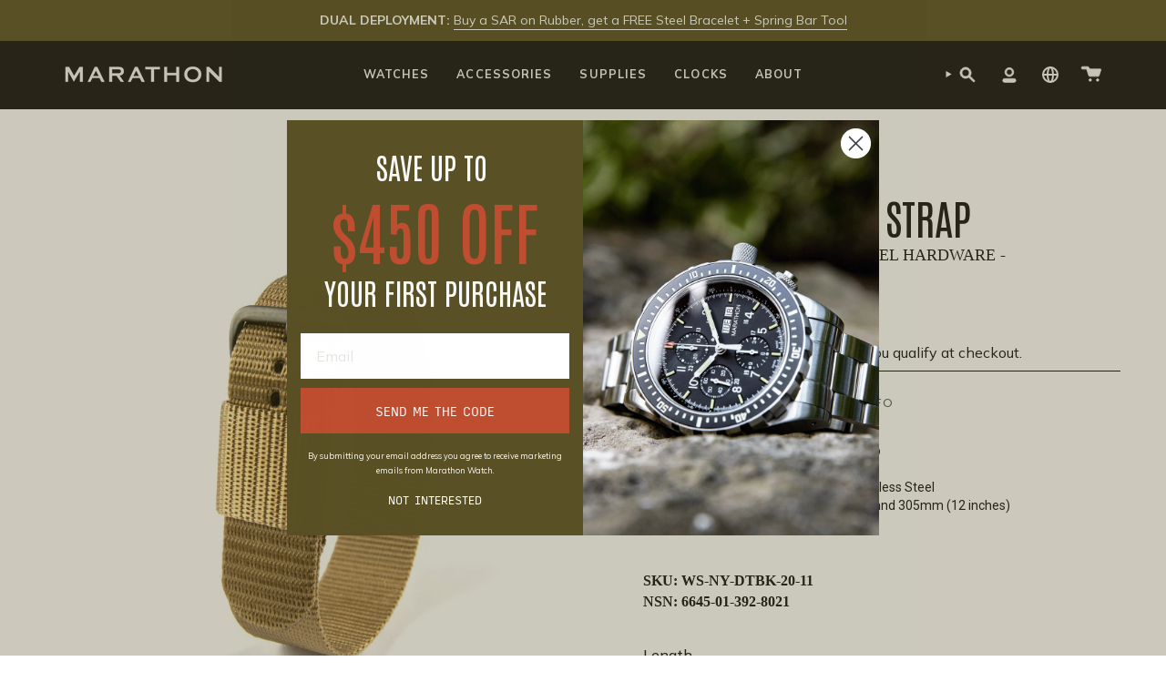

--- FILE ---
content_type: text/html; charset=utf-8
request_url: https://www.marathonwatch.com/products/desert-tan-20mm-ballistic-nylon-strap?section_id=api-product-grid-item
body_size: 746
content:
<div id="shopify-section-api-product-grid-item" class="shopify-section">

<div data-api-content>
<div class="grid-item product-item product-item--centered product-item--outer-text " id="product-item--api-product-grid-item-6851503882282" data-product-grid-item data-slide="||itemIndex||" data-slide-index="||itemIndex||">
  <div class="grid-item__inner">

  
    <div class="product-item__image double__image" data-product-image>
        <a class="product-link" href="/products/desert-tan-20mm-ballistic-nylon-strap" aria-label="Ballistic Nylon Strap, Desert Tan, 20mm" data-product-link="/products/desert-tan-20mm-ballistic-nylon-strap"><div class="product-item__bg" data-product-image-default><figure class="image-wrapper image-wrapper--cover lazy-image lazy-image--backfill is-loading" style="--aspect-ratio: 1;--aspect-ratio-mobile: 1;" data-aos="img-in"
  data-aos-delay="||itemAosDelay||"
  data-aos-duration="800"
  data-aos-anchor="#product-item--api-product-grid-item-6851503882282"
  data-aos-easing="ease-out-quart"><img src="//www.marathonwatch.com/cdn/shop/products/WW005003DT_01_53448258-550c-4a08-a5cf-1724ec0dbd89.jpg?crop=center&amp;height=1500&amp;v=1657825604&amp;width=1500" alt="Ballistic Nylon Strap, Desert Tan, 20mm image" width="1500" height="1500" loading="lazy" srcset="//www.marathonwatch.com/cdn/shop/products/WW005003DT_01_53448258-550c-4a08-a5cf-1724ec0dbd89.jpg?v=1657825604&amp;width=136 136w, //www.marathonwatch.com/cdn/shop/products/WW005003DT_01_53448258-550c-4a08-a5cf-1724ec0dbd89.jpg?v=1657825604&amp;width=160 160w, //www.marathonwatch.com/cdn/shop/products/WW005003DT_01_53448258-550c-4a08-a5cf-1724ec0dbd89.jpg?v=1657825604&amp;width=180 180w, //www.marathonwatch.com/cdn/shop/products/WW005003DT_01_53448258-550c-4a08-a5cf-1724ec0dbd89.jpg?v=1657825604&amp;width=220 220w, //www.marathonwatch.com/cdn/shop/products/WW005003DT_01_53448258-550c-4a08-a5cf-1724ec0dbd89.jpg?v=1657825604&amp;width=254 254w, //www.marathonwatch.com/cdn/shop/products/WW005003DT_01_53448258-550c-4a08-a5cf-1724ec0dbd89.jpg?v=1657825604&amp;width=284 284w, //www.marathonwatch.com/cdn/shop/products/WW005003DT_01_53448258-550c-4a08-a5cf-1724ec0dbd89.jpg?v=1657825604&amp;width=292 292w, //www.marathonwatch.com/cdn/shop/products/WW005003DT_01_53448258-550c-4a08-a5cf-1724ec0dbd89.jpg?v=1657825604&amp;width=320 320w, //www.marathonwatch.com/cdn/shop/products/WW005003DT_01_53448258-550c-4a08-a5cf-1724ec0dbd89.jpg?v=1657825604&amp;width=480 480w, //www.marathonwatch.com/cdn/shop/products/WW005003DT_01_53448258-550c-4a08-a5cf-1724ec0dbd89.jpg?v=1657825604&amp;width=528 528w, //www.marathonwatch.com/cdn/shop/products/WW005003DT_01_53448258-550c-4a08-a5cf-1724ec0dbd89.jpg?v=1657825604&amp;width=640 640w, //www.marathonwatch.com/cdn/shop/products/WW005003DT_01_53448258-550c-4a08-a5cf-1724ec0dbd89.jpg?v=1657825604&amp;width=720 720w, //www.marathonwatch.com/cdn/shop/products/WW005003DT_01_53448258-550c-4a08-a5cf-1724ec0dbd89.jpg?v=1657825604&amp;width=960 960w, //www.marathonwatch.com/cdn/shop/products/WW005003DT_01_53448258-550c-4a08-a5cf-1724ec0dbd89.jpg?v=1657825604&amp;width=1080 1080w, //www.marathonwatch.com/cdn/shop/products/WW005003DT_01_53448258-550c-4a08-a5cf-1724ec0dbd89.jpg?v=1657825604&amp;width=1296 1296w, //www.marathonwatch.com/cdn/shop/products/WW005003DT_01_53448258-550c-4a08-a5cf-1724ec0dbd89.jpg?v=1657825604&amp;width=1500 1500w" sizes="(min-width: 1400px) calc(100vw / 4 - 32px), (min-width: 750px) calc(100vw / 2 - 22px), (min-width: 480px) calc(100vw / 2 - 16px), calc(100vw / 1)" class=" is-loading ">
</figure>
&nbsp;</div><deferred-image class="product-item__bg__under hidden"><figure class="image-wrapper image-wrapper--cover lazy-image lazy-image--backfill is-loading" style="--aspect-ratio: 1;--aspect-ratio-mobile: 1;"><img src="//www.marathonwatch.com/cdn/shop/products/WW194001DT-NGM-IMG7-Alternate_65ee6b62-064d-40a8-9542-b0846b1fada9.jpg?crop=center&amp;height=2000&amp;v=1657825604&amp;width=2000" alt="Ballistic Nylon Strap, Desert Tan, 20mm image" width="2000" height="2000" loading="lazy" srcset="//www.marathonwatch.com/cdn/shop/products/WW194001DT-NGM-IMG7-Alternate_65ee6b62-064d-40a8-9542-b0846b1fada9.jpg?v=1657825604&amp;width=136 136w, //www.marathonwatch.com/cdn/shop/products/WW194001DT-NGM-IMG7-Alternate_65ee6b62-064d-40a8-9542-b0846b1fada9.jpg?v=1657825604&amp;width=160 160w, //www.marathonwatch.com/cdn/shop/products/WW194001DT-NGM-IMG7-Alternate_65ee6b62-064d-40a8-9542-b0846b1fada9.jpg?v=1657825604&amp;width=180 180w, //www.marathonwatch.com/cdn/shop/products/WW194001DT-NGM-IMG7-Alternate_65ee6b62-064d-40a8-9542-b0846b1fada9.jpg?v=1657825604&amp;width=220 220w, //www.marathonwatch.com/cdn/shop/products/WW194001DT-NGM-IMG7-Alternate_65ee6b62-064d-40a8-9542-b0846b1fada9.jpg?v=1657825604&amp;width=254 254w, //www.marathonwatch.com/cdn/shop/products/WW194001DT-NGM-IMG7-Alternate_65ee6b62-064d-40a8-9542-b0846b1fada9.jpg?v=1657825604&amp;width=284 284w, //www.marathonwatch.com/cdn/shop/products/WW194001DT-NGM-IMG7-Alternate_65ee6b62-064d-40a8-9542-b0846b1fada9.jpg?v=1657825604&amp;width=292 292w, //www.marathonwatch.com/cdn/shop/products/WW194001DT-NGM-IMG7-Alternate_65ee6b62-064d-40a8-9542-b0846b1fada9.jpg?v=1657825604&amp;width=320 320w, //www.marathonwatch.com/cdn/shop/products/WW194001DT-NGM-IMG7-Alternate_65ee6b62-064d-40a8-9542-b0846b1fada9.jpg?v=1657825604&amp;width=480 480w, //www.marathonwatch.com/cdn/shop/products/WW194001DT-NGM-IMG7-Alternate_65ee6b62-064d-40a8-9542-b0846b1fada9.jpg?v=1657825604&amp;width=528 528w, //www.marathonwatch.com/cdn/shop/products/WW194001DT-NGM-IMG7-Alternate_65ee6b62-064d-40a8-9542-b0846b1fada9.jpg?v=1657825604&amp;width=640 640w, //www.marathonwatch.com/cdn/shop/products/WW194001DT-NGM-IMG7-Alternate_65ee6b62-064d-40a8-9542-b0846b1fada9.jpg?v=1657825604&amp;width=720 720w, //www.marathonwatch.com/cdn/shop/products/WW194001DT-NGM-IMG7-Alternate_65ee6b62-064d-40a8-9542-b0846b1fada9.jpg?v=1657825604&amp;width=960 960w, //www.marathonwatch.com/cdn/shop/products/WW194001DT-NGM-IMG7-Alternate_65ee6b62-064d-40a8-9542-b0846b1fada9.jpg?v=1657825604&amp;width=1080 1080w, //www.marathonwatch.com/cdn/shop/products/WW194001DT-NGM-IMG7-Alternate_65ee6b62-064d-40a8-9542-b0846b1fada9.jpg?v=1657825604&amp;width=1296 1296w, //www.marathonwatch.com/cdn/shop/products/WW194001DT-NGM-IMG7-Alternate_65ee6b62-064d-40a8-9542-b0846b1fada9.jpg?v=1657825604&amp;width=1512 1512w, //www.marathonwatch.com/cdn/shop/products/WW194001DT-NGM-IMG7-Alternate_65ee6b62-064d-40a8-9542-b0846b1fada9.jpg?v=1657825604&amp;width=1728 1728w, //www.marathonwatch.com/cdn/shop/products/WW194001DT-NGM-IMG7-Alternate_65ee6b62-064d-40a8-9542-b0846b1fada9.jpg?v=1657825604&amp;width=1950 1950w, //www.marathonwatch.com/cdn/shop/products/WW194001DT-NGM-IMG7-Alternate_65ee6b62-064d-40a8-9542-b0846b1fada9.jpg?v=1657825604&amp;width=2000 2000w" sizes="(min-width: 1400px) calc(100vw / 4 - 32px), (min-width: 750px) calc(100vw / 2 - 22px), (min-width: 480px) calc(100vw / 2 - 16px), calc(100vw / 1)" class=" is-loading ">
</figure>
</deferred-image></a>

      
    </div>

    
    
    

    <div class="product-information" data-product-information>
      <div class="product-item__info">
        <a class="product-link" href="/products/desert-tan-20mm-ballistic-nylon-strap" aria-label="Ballistic Nylon Strap, Desert Tan, 20mm" data-product-link="/products/desert-tan-20mm-ballistic-nylon-strap">
            <p class="metafield_title_grid_sections top_text">IP Black 316L Stainless Steel Hardware</p>
          

          <p class="metafield_middle_title">
            
                20mm Ballistic Strap
              
          </p>

          
            <p class="metafield_title_grid_sections bottom_text">Nylon, Desert Tan</p>
          


          <div class="product-item__price__holder"><div class="product-item__price" data-product-price>
              
<span class="price">
                
                  <span class="new-price">
                    
<span class=money>$32.00 USD</span>
</span>
                  
                
              </span>
              
            </div>
          </div>
        </a></div>
    </div>
  </div>
</div></div></div>

--- FILE ---
content_type: text/css
request_url: https://www.marathonwatch.com/cdn/shop/t/132/assets/font-settings.css?v=15147948741361342961762274894
body_size: -215
content:
@font-face{font-family:Fjalla One;font-weight:400;font-style:normal;font-display:swap;src:url(//www.marathonwatch.com/cdn/fonts/fjalla_one/fjallaone_n4.262edaf1abaf5ed669f7ecd26fc3e24707a0ad85.woff2) format("woff2"),url(//www.marathonwatch.com/cdn/fonts/fjalla_one/fjallaone_n4.f67f40342efd2b34cae019d50b4b5c4da6fc5da7.woff) format("woff")}@font-face{font-family:Muli;font-weight:400;font-style:normal;font-display:swap;src:url(//www.marathonwatch.com/cdn/fonts/muli/muli_n4.e949947cfff05efcc994b2e2db40359a04fa9a92.woff2) format("woff2"),url(//www.marathonwatch.com/cdn/fonts/muli/muli_n4.35355e4a0c27c9bc94d9af3f9bcb586d8229277a.woff) format("woff")}@font-face{font-family:Poppins;font-weight:400;font-style:normal;font-display:swap;src:url(//www.marathonwatch.com/cdn/fonts/poppins/poppins_n4.0ba78fa5af9b0e1a374041b3ceaadf0a43b41362.woff2) format("woff2"),url(//www.marathonwatch.com/cdn/fonts/poppins/poppins_n4.214741a72ff2596839fc9760ee7a770386cf16ca.woff) format("woff")}@font-face{font-family:Muli;font-weight:500;font-style:normal;font-display:swap;src:url(//www.marathonwatch.com/cdn/fonts/muli/muli_n5.42406f20a7ccca1e01311dc690905ffca2c49e4b.woff2) format("woff2"),url(//www.marathonwatch.com/cdn/fonts/muli/muli_n5.edc61b4ccf7201dbc1e6093959c796eeb8e38e67.woff) format("woff")}@font-face{font-family:Muli;font-weight:400;font-style:italic;font-display:swap;src:url(//www.marathonwatch.com/cdn/fonts/muli/muli_i4.c0a1ea800bab5884ab82e4eb25a6bd25121bd08c.woff2) format("woff2"),url(//www.marathonwatch.com/cdn/fonts/muli/muli_i4.a6c39b1b31d876de7f99b3646461aa87120de6ed.woff) format("woff")}@font-face{font-family:Muli;font-weight:500;font-style:italic;font-display:swap;src:url(//www.marathonwatch.com/cdn/fonts/muli/muli_i5.68dccd0d60a613049f7bc205d7a05f88c3f8ddf3.woff2) format("woff2"),url(//www.marathonwatch.com/cdn/fonts/muli/muli_i5.505ad692b6b202a7310b463f929fffc0cfcd77ee.woff) format("woff")}
/*# sourceMappingURL=/cdn/shop/t/132/assets/font-settings.css.map?v=15147948741361342961762274894 */


--- FILE ---
content_type: text/css
request_url: https://www.marathonwatch.com/cdn/shop/t/132/assets/boost-sd-custom.css?v=1768840509917
body_size: -169
content:
.boost-sd__product-item .hover,.boost-sd__product-item:hover .default{display:none}.boost-sd__product-item:hover .hover{display:inline}.boost-sd-bottom-info.default,.boost-sd-bottom-info-hover.hover{margin-bottom:1.4em;margin-top:-2px}.boost-sd__product-info span.default,.boost-sd__product-info span.hover{font-family:InputSansCompressed;font-weight:400;width:100%;font-size:14px;text-align:center;word-break:break-word;text-transform:uppercase}.boost-sd__product-title{font-family:Antonio;font-weight:400;text-transform:uppercase!important;font-size:28px;line-height:1.4em}.boost-sd__product-title.middle_text_meta{font-size:28px!important}.boost-sd__product-info .boost-sd__format-currency span{font-family:Mulish;font-weight:700;font-size:12.8px;text-transform:uppercase}.boost-sd__product-link .boost-sd__product-info{gap:0!important}.boost-sd__format-currency--price-compare span{font-weight:400!important}@media only screen and (max-width: 749px){.boost-sd__product-info span.default,.boost-sd__product-info span.hover{font-size:11px;white-space:nowrap;text-overflow:ellipsis;overflow:hidden}.boost-sd__product-title{font-size:20px}.boost-sd__product-info .boost-sd__format-currency span{font-size:12.8px}.boost-sd__product-title.middle_text_meta{font-size:17px!important}}.boost-sd__product-list-grid--2-col.boost-sd__product-list--margin .boost-sd__product-item{margin-left:0!important;margin-right:0!important}.boost-sd__product-list.boost-sd__product-list-grid--2-col.boost-sd__product-list--margin{justify-content:center}@media only screen and (min-width: 768px){.boost-sd__product-list-grid--3-col.boost-sd__product-list--margin .boost-sd__product-item{margin-left:8px!important;margin-right:8px!important}.boost-sd__product-list.boost-sd__product-list-grid--3-col.boost-sd__product-list--margin{justify-content:center}}@media only screen and (max-width: 749px){.boost-sd-bottom-info.default,.boost-sd-bottom-info-hover.hover{margin-top:0}}
/*# sourceMappingURL=/cdn/shop/t/132/assets/boost-sd-custom.css.map?v=1768840509917 */


--- FILE ---
content_type: text/javascript; charset=utf-8
request_url: https://www.marathonwatch.com/products/desert-tan-20mm-ballistic-nylon-strap.js
body_size: 960
content:
{"id":6851503882282,"title":"Ballistic Nylon Strap, Desert Tan, 20mm","handle":"desert-tan-20mm-ballistic-nylon-strap","description":"\u003cp\u003e\u003cstrong style=\"font-family: -apple-system, BlinkMacSystemFont, 'San Francisco', 'Segoe UI', Roboto, 'Helvetica Neue', sans-serif; font-size: 0.875rem;\" data-mce-fragment=\"1\"\u003eCOLLOQUIAL NAME:\u003cspan data-mce-fragment=\"1\"\u003e \u003c\/span\u003e\u003c\/strong\u003e\u003cspan style=\"font-family: -apple-system, BlinkMacSystemFont, 'San Francisco', 'Segoe UI', Roboto, 'Helvetica Neue', sans-serif; font-size: 0.875rem;\"\u003eBallistic Nylon Strap\u003c\/span\u003e\u003cbr\u003e\u003cstrong style=\"font-family: -apple-system, BlinkMacSystemFont, 'San Francisco', 'Segoe UI', Roboto, 'Helvetica Neue', sans-serif; font-size: 0.875rem;\" data-mce-fragment=\"1\"\u003eSTRAP MATERIAL:\u003c\/strong\u003e\u003cspan style=\"font-family: -apple-system, BlinkMacSystemFont, 'San Francisco', 'Segoe UI', Roboto, 'Helvetica Neue', sans-serif; font-size: 0.875rem;\"\u003e \u003c\/span\u003e\u003cspan style=\"font-family: -apple-system, BlinkMacSystemFont, 'San Francisco', 'Segoe UI', Roboto, 'Helvetica Neue', sans-serif; font-size: 0.875rem;\" data-mce-fragment=\"1\"\u003eBallistic Nylon\u003c\/span\u003e\u003cbr\u003e\u003cstrong style=\"font-family: -apple-system, BlinkMacSystemFont, 'San Francisco', 'Segoe UI', Roboto, 'Helvetica Neue', sans-serif; font-size: 0.875rem;\" data-mce-fragment=\"1\"\u003eHARDWARE MATERIAL: \u003c\/strong\u003e\u003cspan style=\"font-family: -apple-system, BlinkMacSystemFont, 'San Francisco', 'Segoe UI', Roboto, 'Helvetica Neue', sans-serif; font-size: 0.875rem;\"\u003eBlack 316L Stainless Steel\u003c\/span\u003e\u003cbr\u003e\u003cstrong style=\"font-family: -apple-system, BlinkMacSystemFont, 'San Francisco', 'Segoe UI', Roboto, 'Helvetica Neue', sans-serif; font-size: 0.875rem;\" data-mce-fragment=\"1\"\u003eOVERALL LENGTH:\u003cspan data-mce-fragment=\"1\"\u003e \u003c\/span\u003e\u003c\/strong\u003e\u003cspan style=\"font-family: -apple-system, BlinkMacSystemFont, 'San Francisco', 'Segoe UI', Roboto, 'Helvetica Neue', sans-serif; font-size: 0.875rem;\"\u003e254\u003c\/span\u003e\u003cspan style=\"font-family: -apple-system, BlinkMacSystemFont, 'San Francisco', 'Segoe UI', Roboto, 'Helvetica Neue', sans-serif; font-size: 0.875rem;\" data-mce-fragment=\"1\"\u003emm (10 inches) and 305mm (12 inches)\u003c\/span\u003e\u003cbr\u003e\u003cstrong style=\"font-family: -apple-system, BlinkMacSystemFont, 'San Francisco', 'Segoe UI', Roboto, 'Helvetica Neue', sans-serif; font-size: 0.875rem;\" data-mce-fragment=\"1\"\u003eWATCH LUG WIDTH:\u003cspan data-mce-fragment=\"1\"\u003e \u003c\/span\u003e\u003c\/strong\u003e\u003cspan style=\"font-family: -apple-system, BlinkMacSystemFont, 'San Francisco', 'Segoe UI', Roboto, 'Helvetica Neue', sans-serif; font-size: 0.875rem;\"\u003e20mm\u003c\/span\u003e\u003cbr\u003e\u003c\/p\u003e\n\u003cul class=\"pro-ul\" data-mce-fragment=\"1\"\u003e\u003c\/ul\u003e","published_at":"2023-04-21T17:04:58-04:00","created_at":"2022-07-14T15:06:29-04:00","vendor":"MARATHON","type":"Watch Strap","tags":["1-ACC-WS-20","20mm Lug Width","6645-01-392-8021","__tab1:ww0050XXBallNylon","accessories","Anthracite Hardware","Ballistic Nylon","ballistic20mm","color-desert-tan","fb_category_318","hardwarefinish:Black","Non-NATO","Nylon","producttype:Watch Accessories","Single Piece","strapcolor:Desert Tan","straplug:20mm","strapseries:Ballistic Nylon Strap","under-300","watchcompatibility:GSAR","watchcompatibility:NAV","watchcompatibility:NAV with Date","watchcompatibility:OSAR-D","watchcompatibility:SSNAV","watchcompatibility:SSNAV-D","watchcompatibility:TSAR","WW005003","WW005004"],"price":3200,"price_min":3200,"price_max":3200,"available":true,"price_varies":false,"compare_at_price":3000,"compare_at_price_min":3000,"compare_at_price_max":3000,"compare_at_price_varies":false,"variants":[{"id":40557272629290,"title":"10 inches","option1":"10 inches","option2":null,"option3":null,"sku":"WS-NY-DTBK-20-11","requires_shipping":true,"taxable":true,"featured_image":null,"available":true,"name":"Ballistic Nylon Strap, Desert Tan, 20mm - 10 inches","public_title":"10 inches","options":["10 inches"],"price":3200,"weight":454,"compare_at_price":3000,"inventory_management":"shopify","barcode":"063442330746","quantity_rule":{"min":1,"max":null,"increment":1},"quantity_price_breaks":[],"requires_selling_plan":false,"selling_plan_allocations":[]},{"id":40557272662058,"title":"12 inches","option1":"12 inches","option2":null,"option3":null,"sku":"WS-NY-DTBK-20-12","requires_shipping":true,"taxable":true,"featured_image":null,"available":true,"name":"Ballistic Nylon Strap, Desert Tan, 20mm - 12 inches","public_title":"12 inches","options":["12 inches"],"price":3200,"weight":454,"compare_at_price":3000,"inventory_management":"shopify","barcode":"063442330753","quantity_rule":{"min":1,"max":null,"increment":1},"quantity_price_breaks":[],"requires_selling_plan":false,"selling_plan_allocations":[]}],"images":["\/\/cdn.shopify.com\/s\/files\/1\/2581\/7358\/products\/WW005003DT_01_53448258-550c-4a08-a5cf-1724ec0dbd89.jpg?v=1657825604","\/\/cdn.shopify.com\/s\/files\/1\/2581\/7358\/products\/WW194001DT-NGM-IMG7-Alternate_65ee6b62-064d-40a8-9542-b0846b1fada9.jpg?v=1657825604","\/\/cdn.shopify.com\/s\/files\/1\/2581\/7358\/products\/WW005003DT-IMG7-Alternate-N_022f062c-50f1-4e59-9a28-5add2b636ebb.jpg?v=1657825769","\/\/cdn.shopify.com\/s\/files\/1\/2581\/7358\/products\/WW005004DT_6bfb051c-8540-4c2a-8216-4026bd1e416b.jpg?v=1657825769","\/\/cdn.shopify.com\/s\/files\/1\/2581\/7358\/products\/WW005003DT_IMG7-Alternate-Front_30807ec9-413b-4a92-ad4b-24f62f2708c3.jpg?v=1657825769"],"featured_image":"\/\/cdn.shopify.com\/s\/files\/1\/2581\/7358\/products\/WW005003DT_01_53448258-550c-4a08-a5cf-1724ec0dbd89.jpg?v=1657825604","options":[{"name":"Length","position":1,"values":["10 inches","12 inches"]}],"url":"\/products\/desert-tan-20mm-ballistic-nylon-strap","media":[{"alt":"20mm - 11\" Length - Ballistic Nylon Watch Band\/Strap with Stainless Steel Buckle - marathonwatch","id":22054555746346,"position":1,"preview_image":{"aspect_ratio":1.0,"height":1500,"width":1500,"src":"https:\/\/cdn.shopify.com\/s\/files\/1\/2581\/7358\/products\/WW005003DT_01_53448258-550c-4a08-a5cf-1724ec0dbd89.jpg?v=1657825604"},"aspect_ratio":1.0,"height":1500,"media_type":"image","src":"https:\/\/cdn.shopify.com\/s\/files\/1\/2581\/7358\/products\/WW005003DT_01_53448258-550c-4a08-a5cf-1724ec0dbd89.jpg?v=1657825604","width":1500},{"alt":"20mm - 11\" Length - Ballistic Nylon Watch Band\/Strap with Stainless Steel Buckle - marathonwatch","id":22054555779114,"position":2,"preview_image":{"aspect_ratio":1.0,"height":2000,"width":2000,"src":"https:\/\/cdn.shopify.com\/s\/files\/1\/2581\/7358\/products\/WW194001DT-NGM-IMG7-Alternate_65ee6b62-064d-40a8-9542-b0846b1fada9.jpg?v=1657825604"},"aspect_ratio":1.0,"height":2000,"media_type":"image","src":"https:\/\/cdn.shopify.com\/s\/files\/1\/2581\/7358\/products\/WW194001DT-NGM-IMG7-Alternate_65ee6b62-064d-40a8-9542-b0846b1fada9.jpg?v=1657825604","width":2000},{"alt":"20mm - 11\" Length - Ballistic Nylon Watch Band\/Strap with Stainless Steel Buckle - marathonwatch","id":22054556074026,"position":3,"preview_image":{"aspect_ratio":1.0,"height":2001,"width":2000,"src":"https:\/\/cdn.shopify.com\/s\/files\/1\/2581\/7358\/products\/WW005003DT-IMG7-Alternate-N_022f062c-50f1-4e59-9a28-5add2b636ebb.jpg?v=1657825769"},"aspect_ratio":1.0,"height":2001,"media_type":"image","src":"https:\/\/cdn.shopify.com\/s\/files\/1\/2581\/7358\/products\/WW005003DT-IMG7-Alternate-N_022f062c-50f1-4e59-9a28-5add2b636ebb.jpg?v=1657825769","width":2000},{"alt":"20mm - 11\" Length - Ballistic Nylon Watch Band\/Strap with Stainless Steel Buckle - marathonwatch","id":22054555942954,"position":4,"preview_image":{"aspect_ratio":1.0,"height":1000,"width":1000,"src":"https:\/\/cdn.shopify.com\/s\/files\/1\/2581\/7358\/products\/WW005004DT_6bfb051c-8540-4c2a-8216-4026bd1e416b.jpg?v=1657825769"},"aspect_ratio":1.0,"height":1000,"media_type":"image","src":"https:\/\/cdn.shopify.com\/s\/files\/1\/2581\/7358\/products\/WW005004DT_6bfb051c-8540-4c2a-8216-4026bd1e416b.jpg?v=1657825769","width":1000},{"alt":"20mm - 11\" Length - Ballistic Nylon Watch Band\/Strap with Stainless Steel Buckle - marathonwatch","id":22054556041258,"position":5,"preview_image":{"aspect_ratio":1.0,"height":2000,"width":2000,"src":"https:\/\/cdn.shopify.com\/s\/files\/1\/2581\/7358\/products\/WW005003DT_IMG7-Alternate-Front_30807ec9-413b-4a92-ad4b-24f62f2708c3.jpg?v=1657825769"},"aspect_ratio":1.0,"height":2000,"media_type":"image","src":"https:\/\/cdn.shopify.com\/s\/files\/1\/2581\/7358\/products\/WW005003DT_IMG7-Alternate-Front_30807ec9-413b-4a92-ad4b-24f62f2708c3.jpg?v=1657825769","width":2000}],"requires_selling_plan":false,"selling_plan_groups":[]}

--- FILE ---
content_type: text/javascript
request_url: https://www.marathonwatch.com/cdn/shop/t/132/assets/boost-sd-custom.js?v=1768840509917
body_size: 341
content:
const customize={updateProductItemGrid:componentRegistry=>{componentRegistry.useComponentPlugin("ProductItem",{name:"Add extra information",enabled:!0,apply:()=>({afterRender(element){try{let productData=element.getParams().props.product,productId=productData.id;if(console.log("DATA",productData),productData?.split_product&&(productId=productData.variant_id),document.querySelector('[data-product-id="'+productId+'"]')){let infoContainer=document.querySelector('[data-product-id="'+productId+'"] .boost-sd__product-info'),productPrice=document.querySelector('[data-product-id="'+productId+'"] .boost-sd__product-price'),topTitleTextDefault="",topTitleTextOnHover="",bottomTitleTextDefault="",bottomTitleTextOnHover="",middleTitleText="";productData.metafields.forEach(metaf=>{if(metaf.key==="top_title_default_text")topTitleTextDefault=`<span class="boost-sd-top-info default">${metaf.value}</span>`;else if(metaf.key==="top_title_on_hover_text")topTitleTextOnHover=`<span class="boost-sd-top-info-hover hover">${metaf.value}</span>`;else if(metaf.key==="bottom_title_default_text")bottomTitleTextDefault=`<span class="boost-sd-bottom-info default">${metaf.value}</span>`;else if(metaf.key==="bottom_title_on_hover_text")bottomTitleTextOnHover=`<span class="boost-sd-bottom-info-hover hover">${metaf.value}</span>`;else if(metaf.key==="middle_title_text"&&metaf.key!==""){let productTitle=document.querySelector('[data-product-id="'+productId+'"] .boost-sd__product-title');productTitle.classList.add("middle_text_meta"),productTitle.textContent=metaf.value}}),infoContainer.querySelector(".boost-sd-top-info-hover")||infoContainer.insertAdjacentHTML("afterbegin",topTitleTextOnHover),infoContainer.querySelector(".boost-sd-top-info")||infoContainer.insertAdjacentHTML("afterbegin",topTitleTextDefault),infoContainer.querySelector(".boost-sd-bottom-info")||productPrice.insertAdjacentHTML("beforebegin",bottomTitleTextDefault),infoContainer.querySelector(".boost-sd-bottom-info-hover")||productPrice.insertAdjacentHTML("beforebegin",bottomTitleTextOnHover)}}catch(e){console.warn(e)}}})})},moveToolbar:componentRegistry=>{componentRegistry.useComponentPlugin("Toolbar",{name:"Move Toolbat",apply:()=>{let hasUpdated=!1;return{afterRender(element){try{const toolbarElement=element.getRootElm();if(toolbarElement&&!hasUpdated){hasUpdated=!0;const productListContainerElement=document.querySelector(".boost-sd__filter-block .boost-sd-container");productListContainerElement&&productListContainerElement.insertBefore(toolbarElement,productListContainerElement.children[0])}}catch(err){console.warn(err)}}}}})}};window.__BoostCustomization__=(window.__BoostCustomization__??[]).concat([customize.updateProductItemGrid,customize.moveToolbar]),window.__BoostCustomization__=(window.__BoostCustomization__??[]).concat([componentRegistry=>{componentRegistry.useModulePlugin("FilterAPI",{name:"Ensure params",apply(builder){builder.on("beforeMethodCall","get",payload=>{try{const countryCode=Shopify.country,currency=Shopify.currency.active,currencyRate=Shopify.currency.rate;payload.args[0].country=countryCode,payload.args[0].currency=currency,payload.args[0].currency_rate=currencyRate,payload.args[0].return_all_currency_fields=!1}catch(error){console.log(error)}})}}),componentRegistry.useModulePlugin("SearchAPI",{name:"ensure params",apply(builder){builder.on("beforeMethodCall","searchInCollection",payload=>{try{const countryCode=Shopify.country,currency=Shopify.currency.active,currencyRate=Shopify.currency.rate;payload.args[0].country=countryCode,payload.args[0].currency=currency,payload.args[0].currency_rate=currencyRate,payload.args[0].return_all_currency_fields=!1}catch(error){console.log(error)}}),builder.on("beforeMethodCall","get",payload=>{payload.args[2]||(payload.args[2]={});try{const countryCode=Shopify.country,currency=Shopify.currency.active,currencyRate=Shopify.currency.rate;payload.args[2].country=countryCode,payload.args[2].currency=currency,payload.args[2].currency_rate=currencyRate,payload.args[2].return_all_currency_fields=!1}catch(error){console.log(error)}})}})}]);
//# sourceMappingURL=/cdn/shop/t/132/assets/boost-sd-custom.js.map?v=1768840509917


--- FILE ---
content_type: text/javascript; charset=utf-8
request_url: https://www.marathonwatch.com/products/desert-tan-20mm-ballistic-nylon-strap.js
body_size: 882
content:
{"id":6851503882282,"title":"Ballistic Nylon Strap, Desert Tan, 20mm","handle":"desert-tan-20mm-ballistic-nylon-strap","description":"\u003cp\u003e\u003cstrong style=\"font-family: -apple-system, BlinkMacSystemFont, 'San Francisco', 'Segoe UI', Roboto, 'Helvetica Neue', sans-serif; font-size: 0.875rem;\" data-mce-fragment=\"1\"\u003eCOLLOQUIAL NAME:\u003cspan data-mce-fragment=\"1\"\u003e \u003c\/span\u003e\u003c\/strong\u003e\u003cspan style=\"font-family: -apple-system, BlinkMacSystemFont, 'San Francisco', 'Segoe UI', Roboto, 'Helvetica Neue', sans-serif; font-size: 0.875rem;\"\u003eBallistic Nylon Strap\u003c\/span\u003e\u003cbr\u003e\u003cstrong style=\"font-family: -apple-system, BlinkMacSystemFont, 'San Francisco', 'Segoe UI', Roboto, 'Helvetica Neue', sans-serif; font-size: 0.875rem;\" data-mce-fragment=\"1\"\u003eSTRAP MATERIAL:\u003c\/strong\u003e\u003cspan style=\"font-family: -apple-system, BlinkMacSystemFont, 'San Francisco', 'Segoe UI', Roboto, 'Helvetica Neue', sans-serif; font-size: 0.875rem;\"\u003e \u003c\/span\u003e\u003cspan style=\"font-family: -apple-system, BlinkMacSystemFont, 'San Francisco', 'Segoe UI', Roboto, 'Helvetica Neue', sans-serif; font-size: 0.875rem;\" data-mce-fragment=\"1\"\u003eBallistic Nylon\u003c\/span\u003e\u003cbr\u003e\u003cstrong style=\"font-family: -apple-system, BlinkMacSystemFont, 'San Francisco', 'Segoe UI', Roboto, 'Helvetica Neue', sans-serif; font-size: 0.875rem;\" data-mce-fragment=\"1\"\u003eHARDWARE MATERIAL: \u003c\/strong\u003e\u003cspan style=\"font-family: -apple-system, BlinkMacSystemFont, 'San Francisco', 'Segoe UI', Roboto, 'Helvetica Neue', sans-serif; font-size: 0.875rem;\"\u003eBlack 316L Stainless Steel\u003c\/span\u003e\u003cbr\u003e\u003cstrong style=\"font-family: -apple-system, BlinkMacSystemFont, 'San Francisco', 'Segoe UI', Roboto, 'Helvetica Neue', sans-serif; font-size: 0.875rem;\" data-mce-fragment=\"1\"\u003eOVERALL LENGTH:\u003cspan data-mce-fragment=\"1\"\u003e \u003c\/span\u003e\u003c\/strong\u003e\u003cspan style=\"font-family: -apple-system, BlinkMacSystemFont, 'San Francisco', 'Segoe UI', Roboto, 'Helvetica Neue', sans-serif; font-size: 0.875rem;\"\u003e254\u003c\/span\u003e\u003cspan style=\"font-family: -apple-system, BlinkMacSystemFont, 'San Francisco', 'Segoe UI', Roboto, 'Helvetica Neue', sans-serif; font-size: 0.875rem;\" data-mce-fragment=\"1\"\u003emm (10 inches) and 305mm (12 inches)\u003c\/span\u003e\u003cbr\u003e\u003cstrong style=\"font-family: -apple-system, BlinkMacSystemFont, 'San Francisco', 'Segoe UI', Roboto, 'Helvetica Neue', sans-serif; font-size: 0.875rem;\" data-mce-fragment=\"1\"\u003eWATCH LUG WIDTH:\u003cspan data-mce-fragment=\"1\"\u003e \u003c\/span\u003e\u003c\/strong\u003e\u003cspan style=\"font-family: -apple-system, BlinkMacSystemFont, 'San Francisco', 'Segoe UI', Roboto, 'Helvetica Neue', sans-serif; font-size: 0.875rem;\"\u003e20mm\u003c\/span\u003e\u003cbr\u003e\u003c\/p\u003e\n\u003cul class=\"pro-ul\" data-mce-fragment=\"1\"\u003e\u003c\/ul\u003e","published_at":"2023-04-21T17:04:58-04:00","created_at":"2022-07-14T15:06:29-04:00","vendor":"MARATHON","type":"Watch Strap","tags":["1-ACC-WS-20","20mm Lug Width","6645-01-392-8021","__tab1:ww0050XXBallNylon","accessories","Anthracite Hardware","Ballistic Nylon","ballistic20mm","color-desert-tan","fb_category_318","hardwarefinish:Black","Non-NATO","Nylon","producttype:Watch Accessories","Single Piece","strapcolor:Desert Tan","straplug:20mm","strapseries:Ballistic Nylon Strap","under-300","watchcompatibility:GSAR","watchcompatibility:NAV","watchcompatibility:NAV with Date","watchcompatibility:OSAR-D","watchcompatibility:SSNAV","watchcompatibility:SSNAV-D","watchcompatibility:TSAR","WW005003","WW005004"],"price":3200,"price_min":3200,"price_max":3200,"available":true,"price_varies":false,"compare_at_price":3000,"compare_at_price_min":3000,"compare_at_price_max":3000,"compare_at_price_varies":false,"variants":[{"id":40557272629290,"title":"10 inches","option1":"10 inches","option2":null,"option3":null,"sku":"WS-NY-DTBK-20-11","requires_shipping":true,"taxable":true,"featured_image":null,"available":true,"name":"Ballistic Nylon Strap, Desert Tan, 20mm - 10 inches","public_title":"10 inches","options":["10 inches"],"price":3200,"weight":454,"compare_at_price":3000,"inventory_management":"shopify","barcode":"063442330746","quantity_rule":{"min":1,"max":null,"increment":1},"quantity_price_breaks":[],"requires_selling_plan":false,"selling_plan_allocations":[]},{"id":40557272662058,"title":"12 inches","option1":"12 inches","option2":null,"option3":null,"sku":"WS-NY-DTBK-20-12","requires_shipping":true,"taxable":true,"featured_image":null,"available":true,"name":"Ballistic Nylon Strap, Desert Tan, 20mm - 12 inches","public_title":"12 inches","options":["12 inches"],"price":3200,"weight":454,"compare_at_price":3000,"inventory_management":"shopify","barcode":"063442330753","quantity_rule":{"min":1,"max":null,"increment":1},"quantity_price_breaks":[],"requires_selling_plan":false,"selling_plan_allocations":[]}],"images":["\/\/cdn.shopify.com\/s\/files\/1\/2581\/7358\/products\/WW005003DT_01_53448258-550c-4a08-a5cf-1724ec0dbd89.jpg?v=1657825604","\/\/cdn.shopify.com\/s\/files\/1\/2581\/7358\/products\/WW194001DT-NGM-IMG7-Alternate_65ee6b62-064d-40a8-9542-b0846b1fada9.jpg?v=1657825604","\/\/cdn.shopify.com\/s\/files\/1\/2581\/7358\/products\/WW005003DT-IMG7-Alternate-N_022f062c-50f1-4e59-9a28-5add2b636ebb.jpg?v=1657825769","\/\/cdn.shopify.com\/s\/files\/1\/2581\/7358\/products\/WW005004DT_6bfb051c-8540-4c2a-8216-4026bd1e416b.jpg?v=1657825769","\/\/cdn.shopify.com\/s\/files\/1\/2581\/7358\/products\/WW005003DT_IMG7-Alternate-Front_30807ec9-413b-4a92-ad4b-24f62f2708c3.jpg?v=1657825769"],"featured_image":"\/\/cdn.shopify.com\/s\/files\/1\/2581\/7358\/products\/WW005003DT_01_53448258-550c-4a08-a5cf-1724ec0dbd89.jpg?v=1657825604","options":[{"name":"Length","position":1,"values":["10 inches","12 inches"]}],"url":"\/products\/desert-tan-20mm-ballistic-nylon-strap","media":[{"alt":"20mm - 11\" Length - Ballistic Nylon Watch Band\/Strap with Stainless Steel Buckle - marathonwatch","id":22054555746346,"position":1,"preview_image":{"aspect_ratio":1.0,"height":1500,"width":1500,"src":"https:\/\/cdn.shopify.com\/s\/files\/1\/2581\/7358\/products\/WW005003DT_01_53448258-550c-4a08-a5cf-1724ec0dbd89.jpg?v=1657825604"},"aspect_ratio":1.0,"height":1500,"media_type":"image","src":"https:\/\/cdn.shopify.com\/s\/files\/1\/2581\/7358\/products\/WW005003DT_01_53448258-550c-4a08-a5cf-1724ec0dbd89.jpg?v=1657825604","width":1500},{"alt":"20mm - 11\" Length - Ballistic Nylon Watch Band\/Strap with Stainless Steel Buckle - marathonwatch","id":22054555779114,"position":2,"preview_image":{"aspect_ratio":1.0,"height":2000,"width":2000,"src":"https:\/\/cdn.shopify.com\/s\/files\/1\/2581\/7358\/products\/WW194001DT-NGM-IMG7-Alternate_65ee6b62-064d-40a8-9542-b0846b1fada9.jpg?v=1657825604"},"aspect_ratio":1.0,"height":2000,"media_type":"image","src":"https:\/\/cdn.shopify.com\/s\/files\/1\/2581\/7358\/products\/WW194001DT-NGM-IMG7-Alternate_65ee6b62-064d-40a8-9542-b0846b1fada9.jpg?v=1657825604","width":2000},{"alt":"20mm - 11\" Length - Ballistic Nylon Watch Band\/Strap with Stainless Steel Buckle - marathonwatch","id":22054556074026,"position":3,"preview_image":{"aspect_ratio":1.0,"height":2001,"width":2000,"src":"https:\/\/cdn.shopify.com\/s\/files\/1\/2581\/7358\/products\/WW005003DT-IMG7-Alternate-N_022f062c-50f1-4e59-9a28-5add2b636ebb.jpg?v=1657825769"},"aspect_ratio":1.0,"height":2001,"media_type":"image","src":"https:\/\/cdn.shopify.com\/s\/files\/1\/2581\/7358\/products\/WW005003DT-IMG7-Alternate-N_022f062c-50f1-4e59-9a28-5add2b636ebb.jpg?v=1657825769","width":2000},{"alt":"20mm - 11\" Length - Ballistic Nylon Watch Band\/Strap with Stainless Steel Buckle - marathonwatch","id":22054555942954,"position":4,"preview_image":{"aspect_ratio":1.0,"height":1000,"width":1000,"src":"https:\/\/cdn.shopify.com\/s\/files\/1\/2581\/7358\/products\/WW005004DT_6bfb051c-8540-4c2a-8216-4026bd1e416b.jpg?v=1657825769"},"aspect_ratio":1.0,"height":1000,"media_type":"image","src":"https:\/\/cdn.shopify.com\/s\/files\/1\/2581\/7358\/products\/WW005004DT_6bfb051c-8540-4c2a-8216-4026bd1e416b.jpg?v=1657825769","width":1000},{"alt":"20mm - 11\" Length - Ballistic Nylon Watch Band\/Strap with Stainless Steel Buckle - marathonwatch","id":22054556041258,"position":5,"preview_image":{"aspect_ratio":1.0,"height":2000,"width":2000,"src":"https:\/\/cdn.shopify.com\/s\/files\/1\/2581\/7358\/products\/WW005003DT_IMG7-Alternate-Front_30807ec9-413b-4a92-ad4b-24f62f2708c3.jpg?v=1657825769"},"aspect_ratio":1.0,"height":2000,"media_type":"image","src":"https:\/\/cdn.shopify.com\/s\/files\/1\/2581\/7358\/products\/WW005003DT_IMG7-Alternate-Front_30807ec9-413b-4a92-ad4b-24f62f2708c3.jpg?v=1657825769","width":2000}],"requires_selling_plan":false,"selling_plan_groups":[]}